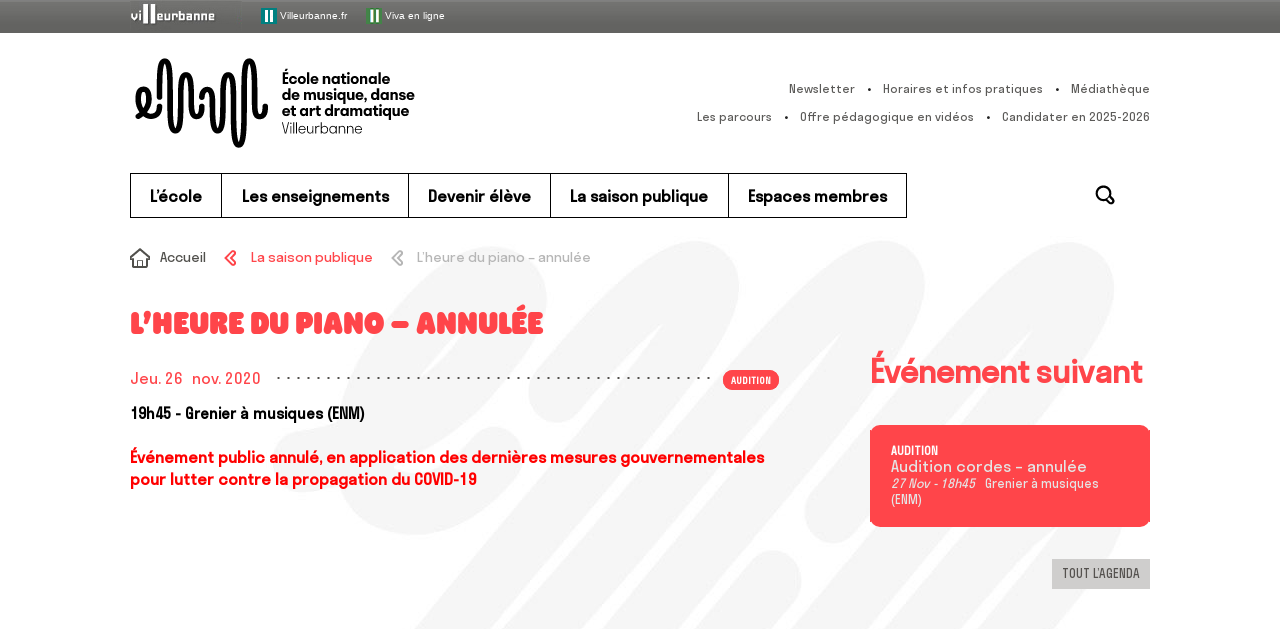

--- FILE ---
content_type: text/html; charset=UTF-8
request_url: https://www.enm-villeurbanne.fr/saison-publique/lheure-du-piano-38/
body_size: 9852
content:
<!doctype html>

<!--[if lt IE 9 ]> <html class="ie8" lang="fr-FR"> <![endif]-->
<!--[if (gt IE 9)|!(IE)]><!--> <html class="loading" lang="fr-FR"> <!--<![endif]-->

<head>

  <meta charset="UTF-8">

  <title>L&#039;heure du piano - annulée | ENM VilleurbanneENM &#8211; École nationale de musique, danse et art dramatique de Villeurbanne</title>
  

  <meta name="viewport" content="width=device-width, initial-scale=1.0">
  
  <link rel="stylesheet" href="https://www.enm-villeurbanne.fr/cms/wp-content/themes/default/style.css">
  <link rel="stylesheet" type="text/css" media="print" href="https://www.enm-villeurbanne.fr/cms/wp-content/themes/default/print.css" />
  <link rel="pingback" href="https://www.enm-villeurbanne.fr/cms/xmlrpc.php">

  <link rel="icon" type="image/x-icon" href="https://www.enm-villeurbanne.fr/cms/wp-content/themes/default/assets/icon/favicon.ico">
  <link rel="shortcut icon" type="image/x-icon" href="https://www.enm-villeurbanne.fr/cms/wp-content/themes/default/assets/icon/favicon.ico">
  <link rel="shortcut icon" type="image/png" href="https://www.enm-villeurbanne.fr/cms/wp-content/themes/default/assets/icon/favicon.png">
  <link rel="icon" type="image/gif" href="https://www.enm-villeurbanne.fr/cms/wp-content/themes/default/assets/icon/favicon.gif">
  <link rel="apple-touch-icon" href="https://www.enm-villeurbanne.fr/cms/wp-content/themes/default/assets/icon/apple-touch-icon.png">

  <script src="https://www.enm-villeurbanne.fr/cms/wp-content/themes/default/assets//vendor/modernizr-custom.js"></script>

  <meta name='robots' content='index, follow, max-image-preview:large, max-snippet:-1, max-video-preview:-1' />

	<!-- This site is optimized with the Yoast SEO plugin v23.7 - https://yoast.com/wordpress/plugins/seo/ -->
	<meta name="description" content="26/11/2020" />
	<link rel="canonical" href="https://www.enm-villeurbanne.fr/saison-publique/lheure-du-piano-38/" />
	<meta property="og:locale" content="fr_FR" />
	<meta property="og:type" content="article" />
	<meta property="og:title" content="L&#039;heure du piano - annulée | ENM Villeurbanne" />
	<meta property="og:description" content="26/11/2020" />
	<meta property="og:url" content="https://www.enm-villeurbanne.fr/saison-publique/lheure-du-piano-38/" />
	<meta property="og:site_name" content="ENM - École nationale de musique, danse et art dramatique de Villeurbanne" />
	<meta property="article:modified_time" content="2020-11-03T10:31:50+00:00" />
	<meta property="og:image" content="https://www.enm-villeurbanne.fr/cms/wp-content/uploads/2015/10/enm-ecole-nationale-de-musique-danse-et-art-dramatique-de-villeurbanne-audition-piano-2-piano-c-g-aguilar.jpg" />
	<meta property="og:image:width" content="3872" />
	<meta property="og:image:height" content="2592" />
	<meta property="og:image:type" content="image/jpeg" />
	<meta name="twitter:card" content="summary_large_image" />
	<!-- / Yoast SEO plugin. -->


<link rel='dns-prefetch' href='//ajax.googleapis.com' />
<link rel="alternate" type="application/rss+xml" title="ENM - École nationale de musique, danse et art dramatique de Villeurbanne &raquo; Flux" href="https://www.enm-villeurbanne.fr/feed/" />
<link rel='stylesheet' id='wp-block-library-css' href='https://www.enm-villeurbanne.fr/cms/wp-includes/css/dist/block-library/style.min.css?ver=2c079310138a8ddf51bd47667ae93581' type='text/css' media='all' />
<style id='classic-theme-styles-inline-css' type='text/css'>
/*! This file is auto-generated */
.wp-block-button__link{color:#fff;background-color:#32373c;border-radius:9999px;box-shadow:none;text-decoration:none;padding:calc(.667em + 2px) calc(1.333em + 2px);font-size:1.125em}.wp-block-file__button{background:#32373c;color:#fff;text-decoration:none}
</style>
<style id='global-styles-inline-css' type='text/css'>
:root{--wp--preset--aspect-ratio--square: 1;--wp--preset--aspect-ratio--4-3: 4/3;--wp--preset--aspect-ratio--3-4: 3/4;--wp--preset--aspect-ratio--3-2: 3/2;--wp--preset--aspect-ratio--2-3: 2/3;--wp--preset--aspect-ratio--16-9: 16/9;--wp--preset--aspect-ratio--9-16: 9/16;--wp--preset--color--black: #000000;--wp--preset--color--cyan-bluish-gray: #abb8c3;--wp--preset--color--white: #ffffff;--wp--preset--color--pale-pink: #f78da7;--wp--preset--color--vivid-red: #cf2e2e;--wp--preset--color--luminous-vivid-orange: #ff6900;--wp--preset--color--luminous-vivid-amber: #fcb900;--wp--preset--color--light-green-cyan: #7bdcb5;--wp--preset--color--vivid-green-cyan: #00d084;--wp--preset--color--pale-cyan-blue: #8ed1fc;--wp--preset--color--vivid-cyan-blue: #0693e3;--wp--preset--color--vivid-purple: #9b51e0;--wp--preset--gradient--vivid-cyan-blue-to-vivid-purple: linear-gradient(135deg,rgba(6,147,227,1) 0%,rgb(155,81,224) 100%);--wp--preset--gradient--light-green-cyan-to-vivid-green-cyan: linear-gradient(135deg,rgb(122,220,180) 0%,rgb(0,208,130) 100%);--wp--preset--gradient--luminous-vivid-amber-to-luminous-vivid-orange: linear-gradient(135deg,rgba(252,185,0,1) 0%,rgba(255,105,0,1) 100%);--wp--preset--gradient--luminous-vivid-orange-to-vivid-red: linear-gradient(135deg,rgba(255,105,0,1) 0%,rgb(207,46,46) 100%);--wp--preset--gradient--very-light-gray-to-cyan-bluish-gray: linear-gradient(135deg,rgb(238,238,238) 0%,rgb(169,184,195) 100%);--wp--preset--gradient--cool-to-warm-spectrum: linear-gradient(135deg,rgb(74,234,220) 0%,rgb(151,120,209) 20%,rgb(207,42,186) 40%,rgb(238,44,130) 60%,rgb(251,105,98) 80%,rgb(254,248,76) 100%);--wp--preset--gradient--blush-light-purple: linear-gradient(135deg,rgb(255,206,236) 0%,rgb(152,150,240) 100%);--wp--preset--gradient--blush-bordeaux: linear-gradient(135deg,rgb(254,205,165) 0%,rgb(254,45,45) 50%,rgb(107,0,62) 100%);--wp--preset--gradient--luminous-dusk: linear-gradient(135deg,rgb(255,203,112) 0%,rgb(199,81,192) 50%,rgb(65,88,208) 100%);--wp--preset--gradient--pale-ocean: linear-gradient(135deg,rgb(255,245,203) 0%,rgb(182,227,212) 50%,rgb(51,167,181) 100%);--wp--preset--gradient--electric-grass: linear-gradient(135deg,rgb(202,248,128) 0%,rgb(113,206,126) 100%);--wp--preset--gradient--midnight: linear-gradient(135deg,rgb(2,3,129) 0%,rgb(40,116,252) 100%);--wp--preset--font-size--small: 13px;--wp--preset--font-size--medium: 20px;--wp--preset--font-size--large: 36px;--wp--preset--font-size--x-large: 42px;--wp--preset--spacing--20: 0.44rem;--wp--preset--spacing--30: 0.67rem;--wp--preset--spacing--40: 1rem;--wp--preset--spacing--50: 1.5rem;--wp--preset--spacing--60: 2.25rem;--wp--preset--spacing--70: 3.38rem;--wp--preset--spacing--80: 5.06rem;--wp--preset--shadow--natural: 6px 6px 9px rgba(0, 0, 0, 0.2);--wp--preset--shadow--deep: 12px 12px 50px rgba(0, 0, 0, 0.4);--wp--preset--shadow--sharp: 6px 6px 0px rgba(0, 0, 0, 0.2);--wp--preset--shadow--outlined: 6px 6px 0px -3px rgba(255, 255, 255, 1), 6px 6px rgba(0, 0, 0, 1);--wp--preset--shadow--crisp: 6px 6px 0px rgba(0, 0, 0, 1);}:where(.is-layout-flex){gap: 0.5em;}:where(.is-layout-grid){gap: 0.5em;}body .is-layout-flex{display: flex;}.is-layout-flex{flex-wrap: wrap;align-items: center;}.is-layout-flex > :is(*, div){margin: 0;}body .is-layout-grid{display: grid;}.is-layout-grid > :is(*, div){margin: 0;}:where(.wp-block-columns.is-layout-flex){gap: 2em;}:where(.wp-block-columns.is-layout-grid){gap: 2em;}:where(.wp-block-post-template.is-layout-flex){gap: 1.25em;}:where(.wp-block-post-template.is-layout-grid){gap: 1.25em;}.has-black-color{color: var(--wp--preset--color--black) !important;}.has-cyan-bluish-gray-color{color: var(--wp--preset--color--cyan-bluish-gray) !important;}.has-white-color{color: var(--wp--preset--color--white) !important;}.has-pale-pink-color{color: var(--wp--preset--color--pale-pink) !important;}.has-vivid-red-color{color: var(--wp--preset--color--vivid-red) !important;}.has-luminous-vivid-orange-color{color: var(--wp--preset--color--luminous-vivid-orange) !important;}.has-luminous-vivid-amber-color{color: var(--wp--preset--color--luminous-vivid-amber) !important;}.has-light-green-cyan-color{color: var(--wp--preset--color--light-green-cyan) !important;}.has-vivid-green-cyan-color{color: var(--wp--preset--color--vivid-green-cyan) !important;}.has-pale-cyan-blue-color{color: var(--wp--preset--color--pale-cyan-blue) !important;}.has-vivid-cyan-blue-color{color: var(--wp--preset--color--vivid-cyan-blue) !important;}.has-vivid-purple-color{color: var(--wp--preset--color--vivid-purple) !important;}.has-black-background-color{background-color: var(--wp--preset--color--black) !important;}.has-cyan-bluish-gray-background-color{background-color: var(--wp--preset--color--cyan-bluish-gray) !important;}.has-white-background-color{background-color: var(--wp--preset--color--white) !important;}.has-pale-pink-background-color{background-color: var(--wp--preset--color--pale-pink) !important;}.has-vivid-red-background-color{background-color: var(--wp--preset--color--vivid-red) !important;}.has-luminous-vivid-orange-background-color{background-color: var(--wp--preset--color--luminous-vivid-orange) !important;}.has-luminous-vivid-amber-background-color{background-color: var(--wp--preset--color--luminous-vivid-amber) !important;}.has-light-green-cyan-background-color{background-color: var(--wp--preset--color--light-green-cyan) !important;}.has-vivid-green-cyan-background-color{background-color: var(--wp--preset--color--vivid-green-cyan) !important;}.has-pale-cyan-blue-background-color{background-color: var(--wp--preset--color--pale-cyan-blue) !important;}.has-vivid-cyan-blue-background-color{background-color: var(--wp--preset--color--vivid-cyan-blue) !important;}.has-vivid-purple-background-color{background-color: var(--wp--preset--color--vivid-purple) !important;}.has-black-border-color{border-color: var(--wp--preset--color--black) !important;}.has-cyan-bluish-gray-border-color{border-color: var(--wp--preset--color--cyan-bluish-gray) !important;}.has-white-border-color{border-color: var(--wp--preset--color--white) !important;}.has-pale-pink-border-color{border-color: var(--wp--preset--color--pale-pink) !important;}.has-vivid-red-border-color{border-color: var(--wp--preset--color--vivid-red) !important;}.has-luminous-vivid-orange-border-color{border-color: var(--wp--preset--color--luminous-vivid-orange) !important;}.has-luminous-vivid-amber-border-color{border-color: var(--wp--preset--color--luminous-vivid-amber) !important;}.has-light-green-cyan-border-color{border-color: var(--wp--preset--color--light-green-cyan) !important;}.has-vivid-green-cyan-border-color{border-color: var(--wp--preset--color--vivid-green-cyan) !important;}.has-pale-cyan-blue-border-color{border-color: var(--wp--preset--color--pale-cyan-blue) !important;}.has-vivid-cyan-blue-border-color{border-color: var(--wp--preset--color--vivid-cyan-blue) !important;}.has-vivid-purple-border-color{border-color: var(--wp--preset--color--vivid-purple) !important;}.has-vivid-cyan-blue-to-vivid-purple-gradient-background{background: var(--wp--preset--gradient--vivid-cyan-blue-to-vivid-purple) !important;}.has-light-green-cyan-to-vivid-green-cyan-gradient-background{background: var(--wp--preset--gradient--light-green-cyan-to-vivid-green-cyan) !important;}.has-luminous-vivid-amber-to-luminous-vivid-orange-gradient-background{background: var(--wp--preset--gradient--luminous-vivid-amber-to-luminous-vivid-orange) !important;}.has-luminous-vivid-orange-to-vivid-red-gradient-background{background: var(--wp--preset--gradient--luminous-vivid-orange-to-vivid-red) !important;}.has-very-light-gray-to-cyan-bluish-gray-gradient-background{background: var(--wp--preset--gradient--very-light-gray-to-cyan-bluish-gray) !important;}.has-cool-to-warm-spectrum-gradient-background{background: var(--wp--preset--gradient--cool-to-warm-spectrum) !important;}.has-blush-light-purple-gradient-background{background: var(--wp--preset--gradient--blush-light-purple) !important;}.has-blush-bordeaux-gradient-background{background: var(--wp--preset--gradient--blush-bordeaux) !important;}.has-luminous-dusk-gradient-background{background: var(--wp--preset--gradient--luminous-dusk) !important;}.has-pale-ocean-gradient-background{background: var(--wp--preset--gradient--pale-ocean) !important;}.has-electric-grass-gradient-background{background: var(--wp--preset--gradient--electric-grass) !important;}.has-midnight-gradient-background{background: var(--wp--preset--gradient--midnight) !important;}.has-small-font-size{font-size: var(--wp--preset--font-size--small) !important;}.has-medium-font-size{font-size: var(--wp--preset--font-size--medium) !important;}.has-large-font-size{font-size: var(--wp--preset--font-size--large) !important;}.has-x-large-font-size{font-size: var(--wp--preset--font-size--x-large) !important;}
:where(.wp-block-post-template.is-layout-flex){gap: 1.25em;}:where(.wp-block-post-template.is-layout-grid){gap: 1.25em;}
:where(.wp-block-columns.is-layout-flex){gap: 2em;}:where(.wp-block-columns.is-layout-grid){gap: 2em;}
:root :where(.wp-block-pullquote){font-size: 1.5em;line-height: 1.6;}
</style>
<link rel='stylesheet' id='osm-map-css-css' href='https://www.enm-villeurbanne.fr/cms/wp-content/plugins/osm/css/osm_map.css?ver=2c079310138a8ddf51bd47667ae93581' type='text/css' media='all' />
<link rel='stylesheet' id='osm-ol3-css-css' href='https://www.enm-villeurbanne.fr/cms/wp-content/plugins/osm/js/OL/7.1.0/ol.css?ver=2c079310138a8ddf51bd47667ae93581' type='text/css' media='all' />
<link rel='stylesheet' id='osm-ol3-ext-css-css' href='https://www.enm-villeurbanne.fr/cms/wp-content/plugins/osm/css/osm_map_v3.css?ver=2c079310138a8ddf51bd47667ae93581' type='text/css' media='all' />
<link rel='stylesheet' id='page-list-style-css' href='https://www.enm-villeurbanne.fr/cms/wp-content/plugins/page-list/css/page-list.css?ver=5.9' type='text/css' media='all' />
<link rel='stylesheet' id='responsive-lightbox-nivo-css' href='https://www.enm-villeurbanne.fr/cms/wp-content/plugins/responsive-lightbox/assets/nivo/nivo-lightbox.min.css?ver=1.3.1' type='text/css' media='all' />
<link rel='stylesheet' id='responsive-lightbox-nivo-default-css' href='https://www.enm-villeurbanne.fr/cms/wp-content/plugins/responsive-lightbox/assets/nivo/themes/default/default.css?ver=1.3.1' type='text/css' media='all' />
<link rel='stylesheet' id='newsletter-css' href='https://www.enm-villeurbanne.fr/cms/wp-content/plugins/newsletter/style.css?ver=9.1.0' type='text/css' media='all' />
<script type="text/javascript" src="https://ajax.googleapis.com/ajax/libs/jquery/1.10.2/jquery.min.js?ver=latest" id="jquery-js"></script>
<script type="text/javascript" src="https://www.enm-villeurbanne.fr/cms/wp-content/plugins/osm/js/OL/2.13.1/OpenLayers.js?ver=2c079310138a8ddf51bd47667ae93581" id="osm-ol-library-js"></script>
<script type="text/javascript" src="https://www.enm-villeurbanne.fr/cms/wp-content/plugins/osm/js/OSM/openlayers/OpenStreetMap.js?ver=2c079310138a8ddf51bd47667ae93581" id="osm-osm-library-js"></script>
<script type="text/javascript" src="https://www.enm-villeurbanne.fr/cms/wp-content/plugins/osm/js/OSeaM/harbours.js?ver=2c079310138a8ddf51bd47667ae93581" id="osm-harbours-library-js"></script>
<script type="text/javascript" src="https://www.enm-villeurbanne.fr/cms/wp-content/plugins/osm/js/OSeaM/map_utils.js?ver=2c079310138a8ddf51bd47667ae93581" id="osm-map-utils-library-js"></script>
<script type="text/javascript" src="https://www.enm-villeurbanne.fr/cms/wp-content/plugins/osm/js/OSeaM/utilities.js?ver=2c079310138a8ddf51bd47667ae93581" id="osm-utilities-library-js"></script>
<script type="text/javascript" src="https://www.enm-villeurbanne.fr/cms/wp-content/plugins/osm/js/osm-plugin-lib.js?ver=2c079310138a8ddf51bd47667ae93581" id="OsmScript-js"></script>
<script type="text/javascript" src="https://www.enm-villeurbanne.fr/cms/wp-content/plugins/osm/js/polyfill/v2/polyfill.min.js?features=requestAnimationFrame%2CElement.prototype.classList%2CURL&amp;ver=2c079310138a8ddf51bd47667ae93581" id="osm-polyfill-js"></script>
<script type="text/javascript" src="https://www.enm-villeurbanne.fr/cms/wp-content/plugins/osm/js/OL/7.1.0/ol.js?ver=2c079310138a8ddf51bd47667ae93581" id="osm-ol3-library-js"></script>
<script type="text/javascript" src="https://www.enm-villeurbanne.fr/cms/wp-content/plugins/osm/js/osm-v3-plugin-lib.js?ver=2c079310138a8ddf51bd47667ae93581" id="osm-ol3-ext-library-js"></script>
<script type="text/javascript" src="https://www.enm-villeurbanne.fr/cms/wp-content/plugins/osm/js/osm-metabox-events.js?ver=2c079310138a8ddf51bd47667ae93581" id="osm-ol3-metabox-events-js"></script>
<script type="text/javascript" src="https://www.enm-villeurbanne.fr/cms/wp-content/plugins/osm/js/osm-startup-lib.js?ver=2c079310138a8ddf51bd47667ae93581" id="osm-map-startup-js"></script>
<script type="text/javascript" src="https://www.enm-villeurbanne.fr/cms/wp-content/plugins/responsive-lightbox/assets/infinitescroll/infinite-scroll.pkgd.min.js?ver=4.0.1" id="responsive-lightbox-infinite-scroll-js"></script>
<script type="text/javascript"> 

/**  all layers have to be in this global array - in further process each map will have something like vectorM[map_ol3js_n][layer_n] */
var vectorM = [[]];


/** put translations from PHP/mo to JavaScript */
var translations = [];

/** global GET-Parameters */
var HTTP_GET_VARS = [];

</script><!-- OSM plugin V6.1.9: did not add geo meta tags. --> 
<!-- Analytics by WP Statistics - https://wp-statistics.com -->
<link rel="icon" href="https://www.enm-villeurbanne.fr/cms/wp-content/uploads/2023/12/cropped-favicon-enm-noir-icon-app-512px-32x32.png" sizes="32x32" />
<link rel="icon" href="https://www.enm-villeurbanne.fr/cms/wp-content/uploads/2023/12/cropped-favicon-enm-noir-icon-app-512px-192x192.png" sizes="192x192" />
<link rel="apple-touch-icon" href="https://www.enm-villeurbanne.fr/cms/wp-content/uploads/2023/12/cropped-favicon-enm-noir-icon-app-512px-180x180.png" />
<meta name="msapplication-TileImage" content="https://www.enm-villeurbanne.fr/cms/wp-content/uploads/2023/12/cropped-favicon-enm-noir-icon-app-512px-270x270.png" />

</head>

<body class="evenement-template-default single single-evenement postid-16182 evenement-lheure-du-piano-38">



<div id="navigTop">
  <div id="top" class="center">
    
    <a href="https://www.villeurbanne.fr/" target="_blank" title="villeurbanne.fr - S’ouvre dans une nouvelle fenêtre">
    <img src="https://www.enm-villeurbanne.fr/cms/wp-content/themes/default/assets//images/topbar_villeurbanneTxt.jpg" alt="Ville de Villeurbanne">
    </a>
    
    <a href="https://www.villeurbanne.fr/" target="_blank" title="villeurbanne.fr - S’ouvre dans une nouvelle fenêtre">
      <img alt="Villeurbanne" src="https://www.enm-villeurbanne.fr/cms/wp-content/themes/default/assets//images/picto_villeurbanne.gif">
      Villeurbanne.fr
    </a>
    
    <a href="https://viva.villeurbanne.fr/" target="_blank">
      <img alt="Viva en ligne" src="https://www.enm-villeurbanne.fr/cms/wp-content/themes/default/assets//images/picto_viva.png">
      Viva en ligne
    </a>
    
  </div>
</div>






<header class="header">




  <div class="main-header">

    <div class="header-logo"><a class="background-rainbow" href="https://www.enm-villeurbanne.fr">ENM &#8211; École nationale de musique, danse et art dramatique de Villeurbanne</a></div>

    <nav class="secondary-navigation">
      <ul id="menu-outils-header" class=""><li id="menu-item-4520" class="newsletter menu-item menu-item-type-post_type menu-item-object-page menu-item-4520 menu-item-?page_id=4454"><a href="https://www.enm-villeurbanne.fr/?page_id=4454">Newsletter</a></li><li id="menu-item-94" class="infos menu-item menu-item-type-post_type menu-item-object-page menu-item-94 menu-item-infos-pratiques"><a href="https://www.enm-villeurbanne.fr/ecole/infos-pratiques/">Horaires et infos pratiques</a></li><li id="menu-item-95" class="media menu-item menu-item-type-post_type menu-item-object-page menu-item-95 menu-item-mediatheque"><a href="https://www.enm-villeurbanne.fr/secondaires/mediatheque/">Médiathèque</a></li>
</ul><ul id="menu-secondaire" class=""><li id="menu-item-15035" class="menu-item menu-item-type-post_type menu-item-object-page menu-item-15035 menu-item-les-parcours"><a href="https://www.enm-villeurbanne.fr/enseignements/offre-pedagogique/les-parcours/">Les parcours</a></li><li id="menu-item-22466" class="menu-item menu-item-type-post_type menu-item-object-page menu-item-22466 menu-item-offre-pedagogique-en-videos"><a href="https://www.enm-villeurbanne.fr/enseignements/offre-pedagogique/offre-pedagogique-en-videos/">Offre pédagogique en vidéos</a></li><li id="menu-item-26903" class="menu-item menu-item-type-post_type menu-item-object-page menu-item-26903 menu-item-comment-candidater"><a href="https://www.enm-villeurbanne.fr/devenir-eleve/comment-candidater/">Candidater en 2025-2026</a></li>
</ul>    </nav>
    
    <div class="toggle-menu-button">MENU</div>
    
  </div> <!-- /.main-header -->




  <nav class="main-navigation"> <div class="wrap">

    <ul id="menu-principal" class="dl-menu dropdown-first"><li id="menu-item-44" class="menu-item color-maroon menu-item-type-post_type menu-item-object-page menu-item-has-children menu-item-44 menu-item-ecole"><a href="https://www.enm-villeurbanne.fr/ecole/">L’école</a><ul class='sub-menu dl-submenu dropdown-second'><li id="menu-item-121" class="menu-item menu-item-type-post_type menu-item-object-page menu-item-has-children menu-item-121 menu-item-presentation"><a href="https://www.enm-villeurbanne.fr/ecole/presentation/">Présentation</a><ul class='sub-menu dl-submenu dropdown-third'><li id="menu-item-1060" class="menu-item menu-item-type-post_type menu-item-object-page menu-item-1060 menu-item-missions-et-valeurs"><a href="https://www.enm-villeurbanne.fr/ecole/presentation/missions-et-valeurs/">Missions et valeurs</a></li><li id="menu-item-1099" class="menu-item menu-item-type-post_type menu-item-object-page menu-item-1099 menu-item-lenm-en-chiffres"><a href="https://www.enm-villeurbanne.fr/ecole/presentation/lenm-en-chiffres/">L’ENM en chiffres</a></li><li id="menu-item-307" class="menu-item menu-item-type-post_type menu-item-object-page menu-item-307 menu-item-visite-guidee"><a href="https://www.enm-villeurbanne.fr/ecole/presentation/visite-guidee/">Visite guidée</a></li><li id="menu-item-2534" class="menu-item menu-item-type-post_type menu-item-object-page menu-item-2534 menu-item-petite-histoire-de-lenm"><a href="https://www.enm-villeurbanne.fr/ecole/presentation/petite-histoire-de-lenm/">Petite histoire de l’ENM</a></li></ul></li><li id="menu-item-120" class="menu-item menu-item-type-post_type menu-item-object-page menu-item-has-children menu-item-120 menu-item-organisation"><a href="https://www.enm-villeurbanne.fr/ecole/organisation/">Organisation</a><ul class='sub-menu dl-submenu dropdown-third'><li id="menu-item-12848" class="menu-item menu-item-type-post_type menu-item-object-page menu-item-12848 menu-item-le-syndicat-mixte-de-gestion"><a href="https://www.enm-villeurbanne.fr/ecole/organisation/le-syndicat-mixte-de-gestion/">Le syndicat mixte de gestion</a></li><li id="menu-item-315" class="menu-item menu-item-type-post_type menu-item-object-page menu-item-315 menu-item-lequipe-administrative-et-technique"><a href="https://www.enm-villeurbanne.fr/ecole/organisation/lequipe-administrative-et-technique/">L’équipe administrative et technique</a></li><li id="menu-item-1776" class="menu-item menu-item-type-post_type menu-item-object-page menu-item-1776 menu-item-lequipe-pedagogique"><a href="https://www.enm-villeurbanne.fr/ecole/organisation/lequipe-pedagogique/">L’équipe pédagogique</a></li><li id="menu-item-17229" class="menu-item menu-item-type-post_type menu-item-object-page menu-item-17229 menu-item-association-des-eleves-et-parents-deleves-aepe-de-lenm"><a href="https://www.enm-villeurbanne.fr/ecole/organisation/association-des-eleves-et-parents-deleves-aepe-de-lenm/">Association des élèves et parents d’élèves</a></li><li id="menu-item-18934" class="menu-item menu-item-type-post_type menu-item-object-page menu-item-18934 menu-item-instances-de-concertation-de-lenm"><a href="https://www.enm-villeurbanne.fr/ecole/organisation/instances-de-concertation-de-lenm/">Instances de concertation</a></li><li id="menu-item-12595" class="menu-item menu-item-type-post_type menu-item-object-page menu-item-12595 menu-item-recrutement"><a href="https://www.enm-villeurbanne.fr/ecole/organisation/recrutement/">Recrutement</a></li></ul></li><li id="menu-item-20394" class="menu-item menu-item-type-post_type menu-item-object-page menu-item-has-children menu-item-20394 menu-item-une-ecole-bienveillante"><a href="https://www.enm-villeurbanne.fr/ecole/une-ecole-bienveillante/">Une école inclusive</a><ul class='sub-menu dl-submenu dropdown-third'><li id="menu-item-20396" class="menu-item menu-item-type-post_type menu-item-object-page menu-item-20396 menu-item-accueillir-le-handicap"><a href="https://www.enm-villeurbanne.fr/ecole/une-ecole-bienveillante/accueillir-le-handicap/">Accueillir le handicap</a></li><li id="menu-item-20397" class="menu-item menu-item-type-post_type menu-item-object-page menu-item-20397 menu-item-signalez-les-discriminations"><a href="https://www.enm-villeurbanne.fr/ecole/une-ecole-bienveillante/signalez-les-discriminations/">Signalez les discriminations</a></li></ul></li><li id="menu-item-118" class="menu-item menu-item-type-post_type menu-item-object-page menu-item-has-children menu-item-118 menu-item-actions-culturelles"><a href="https://www.enm-villeurbanne.fr/ecole/actions-culturelles/">Actions culturelles</a><ul class='sub-menu dl-submenu dropdown-third'><li id="menu-item-290" class="menu-item menu-item-type-post_type menu-item-object-page menu-item-290 menu-item-la-saison-de-spectacles"><a href="https://www.enm-villeurbanne.fr/ecole/actions-culturelles/la-saison-de-spectacles/">La saison de spectacles</a></li><li id="menu-item-294" class="menu-item menu-item-type-post_type menu-item-object-page menu-item-294 menu-item-partenariats"><a href="https://www.enm-villeurbanne.fr/ecole/actions-culturelles/partenariats/">Partenariats</a></li><li id="menu-item-291" class="menu-item menu-item-type-post_type menu-item-object-page menu-item-291 menu-item-dans-les-quartiers"><a href="https://www.enm-villeurbanne.fr/ecole/actions-culturelles/dans-les-quartiers/">Dans les quartiers</a></li><li id="menu-item-18176" class="menu-item menu-item-type-post_type menu-item-object-page menu-item-18176 menu-item-programmation-scolaire"><a href="https://www.enm-villeurbanne.fr/ecole/actions-culturelles/programmation-scolaire/">Programmation scolaire</a></li></ul></li><li id="menu-item-1000" class="menu-item menu-item-type-post_type menu-item-object-page menu-item-has-children menu-item-1000 menu-item-centre-de-ressources-documentaires"><a href="https://www.enm-villeurbanne.fr/ecole/centre-de-ressources-documentaires/">Médiathèque</a><ul class='sub-menu dl-submenu dropdown-third'><li id="menu-item-119" class="menu-item menu-item-type-post_type menu-item-object-page menu-item-119 menu-item-presentation-du-crd"><a href="https://www.enm-villeurbanne.fr/ecole/centre-de-ressources-documentaires/presentation-du-crd/">Présentation de la médiathèque</a></li><li id="menu-item-1001" class="menu-item menu-item-type-post_type menu-item-object-page menu-item-1001 menu-item-actualites-du-crd"><a href="https://www.enm-villeurbanne.fr/ecole/centre-de-ressources-documentaires/actualites-du-crd/">Les [I.nwi] de la Doc’</a></li><li id="menu-item-1182" class="menu-item menu-item-type-post_type menu-item-object-page menu-item-1182 menu-item-crd-pratique"><a href="https://www.enm-villeurbanne.fr/ecole/centre-de-ressources-documentaires/crd-pratique/">Médiathèque : pratique</a></li></ul></li><li id="menu-item-122" class="menu-item menu-item-type-post_type menu-item-object-page menu-item-has-children menu-item-122 menu-item-studio-denregistrement"><a href="https://www.enm-villeurbanne.fr/ecole/studio-denregistrement/">Studio d’enregistrement</a><ul class='sub-menu dl-submenu dropdown-third'><li id="menu-item-955" class="menu-item menu-item-type-post_type menu-item-object-page menu-item-955 menu-item-presentation-du-studio"><a href="https://www.enm-villeurbanne.fr/ecole/studio-denregistrement/presentation-du-studio/">Présentation du studio</a></li><li id="menu-item-303" class="menu-item menu-item-type-post_type menu-item-object-page menu-item-303 menu-item-les-risques-auditifs"><a href="https://www.enm-villeurbanne.fr/ecole/studio-denregistrement/les-risques-auditifs/">Les risques auditifs</a></li></ul></li><li id="menu-item-123" class="menu-item menu-item-type-post_type menu-item-object-page menu-item-123 menu-item-infos-pratiques"><a href="https://www.enm-villeurbanne.fr/ecole/infos-pratiques/">Horaires et infos pratiques</a></li></ul></li><li id="menu-item-45" class="menu-item color-crimson menu-item-type-post_type menu-item-object-page menu-item-has-children menu-item-45 menu-item-enseignements"><a href="https://www.enm-villeurbanne.fr/enseignements/">Les enseignements</a><ul class='sub-menu dl-submenu dropdown-second'><li id="menu-item-14822" class="menu-item menu-item-type-post_type menu-item-object-page menu-item-has-children menu-item-14822 menu-item-offre-pedagogique"><a href="https://www.enm-villeurbanne.fr/enseignements/offre-pedagogique/">Offre pédagogique</a><ul class='sub-menu dl-submenu dropdown-third'><li id="menu-item-12509" class="menu-item menu-item-type-post_type menu-item-object-page menu-item-12509 menu-item-les-disciplines-par-age"><a href="https://www.enm-villeurbanne.fr/enseignements/offre-pedagogique/les-disciplines-par-age/">Les disciplines par âge</a></li><li id="menu-item-1914" class="menu-item menu-item-type-post_type menu-item-object-page menu-item-1914 menu-item-index-alphabetique"><a href="https://www.enm-villeurbanne.fr/enseignements/offre-pedagogique/index-alphabetique/">Index alphabétique</a></li><li id="menu-item-14825" class="menu-item menu-item-type-post_type menu-item-object-page menu-item-14825 menu-item-les-parcours"><a href="https://www.enm-villeurbanne.fr/enseignements/offre-pedagogique/les-parcours/">Les parcours</a></li><li id="menu-item-14824" class="menu-item menu-item-type-post_type menu-item-object-page menu-item-14824 menu-item-apprendre-autrement-dispositifs-pedagogiques-en-musique"><a href="https://www.enm-villeurbanne.fr/enseignements/offre-pedagogique/apprendre-autrement-dispositifs-pedagogiques-en-musique/">Apprendre autrement (dispositifs pédagogiques en musique)</a></li><li id="menu-item-20284" class="menu-item menu-item-type-post_type menu-item-object-page menu-item-20284 menu-item-offre-pedagogique-en-videos"><a href="https://www.enm-villeurbanne.fr/enseignements/offre-pedagogique/offre-pedagogique-en-videos/">Offre pédagogique en vidéos</a></li></ul></li><li id="menu-item-103" class="menu-item menu-item-type-post_type menu-item-object-page menu-item-has-children menu-item-103 menu-item-musique"><a href="https://www.enm-villeurbanne.fr/enseignements/musique/">Musique</a><ul class='sub-menu dl-submenu dropdown-third'><li id="menu-item-336" class="menu-item menu-item-type-post_type menu-item-object-page menu-item-336 menu-item-chanson"><a href="https://www.enm-villeurbanne.fr/enseignements/musique/chanson/">Chanson</a></li><li id="menu-item-347" class="menu-item menu-item-type-post_type menu-item-object-page menu-item-347 menu-item-classique-contemporain"><a href="https://www.enm-villeurbanne.fr/enseignements/musique/classique-contemporain/">Classique à contemporain</a></li><li id="menu-item-104" class="menu-item menu-item-type-post_type menu-item-object-page menu-item-104 menu-item-formation-musicale"><a href="https://www.enm-villeurbanne.fr/enseignements/musique/formation-musicale/">Formation musicale</a></li><li id="menu-item-105" class="menu-item menu-item-type-post_type menu-item-object-page menu-item-105 menu-item-jazz"><a href="https://www.enm-villeurbanne.fr/enseignements/musique/jazz/">Jazz</a></li><li id="menu-item-106" class="menu-item menu-item-type-post_type menu-item-object-page menu-item-106 menu-item-musiques-anciennes"><a href="https://www.enm-villeurbanne.fr/enseignements/musique/musiques-anciennes/">Musiques anciennes</a></li><li id="menu-item-107" class="menu-item menu-item-type-post_type menu-item-object-page menu-item-107 menu-item-musiques-traditionnelles"><a href="https://www.enm-villeurbanne.fr/enseignements/musique/musiques-traditionnelles/">Musiques traditionnelles</a></li><li id="menu-item-108" class="menu-item menu-item-type-post_type menu-item-object-page menu-item-108 menu-item-rock-et-musiques-amplifiees"><a href="https://www.enm-villeurbanne.fr/enseignements/musique/rock-et-musiques-amplifiees/">Rock et musiques amplifiées</a></li></ul></li><li id="menu-item-3986" class="menu-item menu-item-type-post_type menu-item-object-page menu-item-has-children menu-item-3986 menu-item-ateliers-transversaux-master-class"><a href="https://www.enm-villeurbanne.fr/enseignements/ateliers-transversaux-master-class/">Ateliers / master-class / conférences</a><ul class='sub-menu dl-submenu dropdown-third'><li id="menu-item-3985" class="menu-item menu-item-type-post_type menu-item-object-page menu-item-3985 menu-item-ateliers-uv-dinvention"><a href="https://www.enm-villeurbanne.fr/enseignements/ateliers-transversaux-master-class/ateliers-uv-dinvention/">Ateliers UV d’invention</a></li><li id="menu-item-27411" class="menu-item menu-item-type-post_type menu-item-object-page menu-item-27411 menu-item-masterclass-25-26"><a href="https://www.enm-villeurbanne.fr/enseignements/ateliers-transversaux-master-class/masterclass-25-26/">Masterclass 25-26</a></li><li id="menu-item-27412" class="menu-item menu-item-type-post_type menu-item-object-page menu-item-27412 menu-item-cycle-culture-artistique-25-26"><a href="https://www.enm-villeurbanne.fr/la-saison-publique/cycle-culture-artistique-25-26/">Cycle culture artistique 25-26</a></li></ul></li><li id="menu-item-47" class="menu-item menu-item-type-post_type menu-item-object-page menu-item-47 menu-item-danse"><a href="https://www.enm-villeurbanne.fr/enseignements/danse/">Danse</a></li><li id="menu-item-48" class="menu-item menu-item-type-post_type menu-item-object-page menu-item-48 menu-item-theatre"><a href="https://www.enm-villeurbanne.fr/enseignements/theatre/">Théâtre</a></li><li id="menu-item-46" class="menu-item menu-item-type-post_type menu-item-object-page menu-item-46 menu-item-eveil"><a href="https://www.enm-villeurbanne.fr/enseignements/eveil/">Éveil</a></li><li id="menu-item-25827" class="menu-item menu-item-type-post_type menu-item-object-page menu-item-25827 menu-item-ppes"><a href="https://www.enm-villeurbanne.fr/enseignements/ppes/">PPES</a></li><li id="menu-item-49" class="menu-item menu-item-type-post_type menu-item-object-page menu-item-49 menu-item-hors-les-murs"><a href="https://www.enm-villeurbanne.fr/enseignements/hors-les-murs/">Hors les murs</a></li></ul></li><li id="menu-item-51" class="menu-item color-marine menu-item-type-post_type menu-item-object-page menu-item-has-children menu-item-51 menu-item-devenir-eleve"><a href="https://www.enm-villeurbanne.fr/devenir-eleve/">Devenir élève</a><ul class='sub-menu dl-submenu dropdown-second'><li id="menu-item-14832" class="menu-item menu-item-type-post_type menu-item-object-page menu-item-14832 menu-item-comment-candidater"><a href="https://www.enm-villeurbanne.fr/devenir-eleve/comment-candidater/">Comment candidater pour 2025-2026 ?</a></li><li id="menu-item-14831" class="menu-item menu-item-type-post_type menu-item-object-page menu-item-14831 menu-item-combien-ca-coute"><a href="https://www.enm-villeurbanne.fr/devenir-eleve/combien-ca-coute/">Combien ça coûte ?</a></li><li id="menu-item-15677" class="menu-item menu-item-type-post_type menu-item-object-page menu-item-15677 menu-item-lecole-au-quotidien"><a href="https://www.enm-villeurbanne.fr/devenir-eleve/lecole-au-quotidien/">L’école au quotidien</a></li><li id="menu-item-14961" class="menu-item menu-item-type-post_type menu-item-object-page menu-item-14961 menu-item-documents-a-telecharger"><a href="https://www.enm-villeurbanne.fr/devenir-eleve/documents-a-telecharger/">Documents à télécharger</a></li></ul></li><li id="menu-item-87" class="menu-item color-violet menu-item-type-custom menu-item-object-custom menu-item-has-children menu-item-87 menu-item-la-saison-publique"><a href="https://www.enm-villeurbanne.fr/cms/saison-publique/">La saison publique</a><ul class='sub-menu dl-submenu dropdown-second'><li id="menu-item-437" class="menu-item menu-item-type-custom menu-item-object-custom menu-item-437 menu-item-tout-lagenda"><a href="https://www.enm-villeurbanne.fr/saison-publique/">Tout l&rsquo;agenda</a></li><li id="menu-item-761" class="menu-item menu-item-type-post_type menu-item-object-page menu-item-has-children menu-item-761 menu-item-la-saison-publique"><a href="https://www.enm-villeurbanne.fr/la-saison-publique/">La saison publique</a><ul class='sub-menu dl-submenu dropdown-third'><li id="menu-item-27283" class="menu-item menu-item-type-post_type menu-item-object-page menu-item-27283 menu-item-presentation-de-la-saison-25-26"><a href="https://www.enm-villeurbanne.fr/ecole/actions-culturelles/la-saison-de-spectacles/presentation-de-la-saison-25-26/">Présentation de la saison 25-26</a></li><li id="menu-item-27276" class="menu-item menu-item-type-post_type menu-item-object-page menu-item-27276 menu-item-cycle-culture-artistique-25-26"><a href="https://www.enm-villeurbanne.fr/la-saison-publique/cycle-culture-artistique-25-26/">Cycle culture artistique 25-26</a></li><li id="menu-item-27275" class="menu-item menu-item-type-post_type menu-item-object-page menu-item-27275 menu-item-masterclass-25-26"><a href="https://www.enm-villeurbanne.fr/enseignements/ateliers-transversaux-master-class/masterclass-25-26/">Masterclass 25-26</a></li><li id="menu-item-6996" class="menu-item menu-item-type-post_type menu-item-object-page menu-item-6996 menu-item-les-partenaires-de-la-saison-publique"><a href="https://www.enm-villeurbanne.fr/la-saison-publique/les-partenaires-de-la-saison-publique/">Les partenaires de la saison publique</a></li><li id="menu-item-759" class="menu-item menu-item-type-post_type menu-item-object-page menu-item-759 menu-item-les-concerts-nomades"><a href="https://www.enm-villeurbanne.fr/la-saison-publique/les-concerts-nomades/">Les concerts nomades</a></li></ul></li><li id="menu-item-22698" class="menu-item menu-item-type-post_type menu-item-object-page menu-item-has-children menu-item-22698 menu-item-temps-forts"><a href="https://www.enm-villeurbanne.fr/la-saison-publique/temps-forts/">Temps forts</a><ul class='sub-menu dl-submenu dropdown-third'><li id="menu-item-27525" class="menu-item menu-item-type-post_type menu-item-object-page menu-item-27525 menu-item-semaine-de-la-culture-et-de-la-creation"><a href="https://www.enm-villeurbanne.fr/la-saison-publique/semaine-de-la-culture-et-de-la-creation/">SEMAINE DE LA CULTURE ET DE LA CRÉATION</a></li><li id="menu-item-26114" class="menu-item menu-item-type-post_type menu-item-object-page menu-item-26114 menu-item-solstice%c2%b7s-festival-de-la-creation-amateur"><a href="https://www.enm-villeurbanne.fr/solstice%c2%b7s-festival-de-la-creation-amateur/">SOLSTICE·S – FESTIVAL DE LA CRÉATION AMATEUR</a></li><li id="menu-item-25309" class="menu-item menu-item-type-post_type menu-item-object-page menu-item-25309 menu-item-douces-memoires-lexposition"><a href="https://www.enm-villeurbanne.fr/la-saison-publique/temps-forts/douces-memoires-lexposition/">DOUCES MÉMOIRES – L’EXPOSITION</a></li></ul></li><li id="menu-item-1300" class="menu-item menu-item-type-post_type menu-item-object-page menu-item-has-children menu-item-1300 menu-item-la-saison-pratique"><a href="https://www.enm-villeurbanne.fr/la-saison-publique/la-saison-pratique/">La saison pratique</a><ul class='sub-menu dl-submenu dropdown-third'><li id="menu-item-1328" class="menu-item menu-item-type-post_type menu-item-object-page menu-item-1328 menu-item-reservations"><a href="https://www.enm-villeurbanne.fr/la-saison-publique/la-saison-pratique/reservations/">Réservations et accueil des spectateurs</a></li></ul></li><li id="menu-item-568" class="menu-item menu-item-type-post_type menu-item-object-page menu-item-568 menu-item-multimedia"><a href="https://www.enm-villeurbanne.fr/la-saison-publique/multimedia/">Multimédia</a></li></ul></li><li id="menu-item-24387" class="menu-item color-maroon menu-item-type-custom menu-item-object-custom menu-item-has-children menu-item-24387 menu-item-espaces-membres"><a>Espaces membres</a><ul class='sub-menu dl-submenu dropdown-second'><li id="menu-item-24388" class="menu-item menu-item-type-custom menu-item-object-custom menu-item-24388 menu-item-mes-demarches-administratives-via-mon-extranet-usager"><a href="https://www.imuse-villeurbanne.fr/extranet/extranet2/portail_nc.php?p=nc_connexion&#038;t=usager">Mes démarches administratives via mon extranet Usager</a></li><li id="menu-item-16689" class="menu-item menu-item-type-custom menu-item-object-custom menu-item-16689 menu-item-espace-membres"><a href="https://www.laclasse.com">Mes outils pédagogiques via mon compte laclasse.com</a></li></ul></li>
</ul>    
    <div class="header-search collapsed">
      <form role="search" method="get" id="searchform" class="searchform" action="https://www.enm-villeurbanne.fr/">
        <label class="screen-reader-text" for="s">Recherche pour :</label>
        <span class="field"><input type="text" value="" name="s" id="s" placeholder="Rechercher" required="required"></span>
        <button type="submit" name="submit" id="submit">Rechercher</button>
        <a href="#" class="header-search-submit">Rechercher</a>
      </form>
    </div>

    <div class="secondary-placeholder"></div>

  </div> </nav>
  <!-- main-navigation -->
  
  <div class="nav-decaration color-violet"><div class="wrap"></div></div>


</header>










  <div class="breadcrumbs-element color-violet"> <div class="breadcrumbs-wrapper">
    <ul class="breadcrumbs-list"> <li class="home"><a href="https://www.enm-villeurbanne.fr/">Accueil</a></li><li><a href="https://www.enm-villeurbanne.fr/saison-publique">La saison publique</a></li><li class="current"><a href="https://www.enm-villeurbanne.fr/saison-publique/lheure-du-piano-38/">L&rsquo;heure du piano &#8211; annulée</a></li> </ul>
  </div> </div>



<div class="content-wrapper color-violet">

  <div class="main-content">


  <article class="post article-lheure-du-piano-38 color-violet">


    <h1 class="page-main-title">L&rsquo;heure du piano &#8211; annulée</h1>


		

<div class="date-element">
<p class="date-left"><span class="date-day">jeu. 26</span> <span class="date-month">Nov. 2020</span></p>



<span class="dotted-divider"></span>
<p class="date-right"><a class="date-category" data-term-id="12">Audition</a></p>
</div><!-- /.date-element -->


					
						
			<p class="news-place"><span class="date-time">19h45</span>			 - Grenier à musiques (ENM)</p>			
		

		<div class="table-of-contents" style="display: none;"></div>

    <h4><span style="color: #ff0000;"><strong>Événement public annulé, en application des dernières mesures gouvernementales pour lutter contre la propagation du COVID-19</strong></span></h4>



  </article> <!-- /post -->


</div>
<!-- /.main-content -->

<div class="sidebar-content">

    




	<div class="sidebar-block-wrapper">
		<h2 class="sidebar-title agenda-title">Événement suivant</h2>
		<div class="sidebar-block block-right block-agenda">
			
<div class="event-block event-item" data-timestamp="11-27-2020">

  <p class="event-category"><a href="#">Audition</a></p>
  <p class="event-title"><a href="https://www.enm-villeurbanne.fr/saison-publique/audition-cordes-42/">Audition cordes &#8211; annulée</a></p>

	<p>
		    <span class="event-date">27 Nov</span>
	    <span class="event-time">18h45</span>
	    <span class="event-place">Grenier à musiques (ENM)</span>
		</p>

</div>
		</div>
		<p class="read-more agenda-more sidebar-more">
			<a href="https://www.enm-villeurbanne.fr/saison-publique">Tout l’agenda</a>
		</p>
	</div> <!-- agenda-wrapper -->











































</div>
<!-- /.sidebar -->


</div>
<!-- /.content-wrapper -->





<footer class="footer">
    <div class="footer-wrap">

        <div class="footer-segment-one">
            <div class="wrap">

                <div class="footer-logo">
                    <a href="https://www.enm-villeurbanne.fr">ENM</a>
                </div>

                <div class="footer-navigation">
                    <ul id="menu-menu-en-bas-de-page" class="footer-nav-links"><li id="menu-item-43" class="menu-item menu-item-type-post_type menu-item-object-page menu-item-privacy-policy menu-item-43 menu-item-mentions-legales-et-donnees-personnelles"><a rel="privacy-policy" href="https://www.enm-villeurbanne.fr/autres-liens/mentions-legales-et-donnees-personnelles/">Mentions légales et donneés personnelles</a></li><li id="menu-item-2611" class="menu-item menu-item-type-custom menu-item-object-custom menu-item-2611 menu-item-plan-du-site"><a href="https://www.enm-villeurbanne.fr/autres-liens/plan-du-site/">Plan du site</a></li><li id="menu-item-21260" class="menu-item menu-item-type-post_type menu-item-object-page menu-item-21260 menu-item-faq"><a href="https://www.enm-villeurbanne.fr/ecole/infos-pratiques/faq/">FAQ &#8211; Foire aux questions</a></li>
</ul><ul id="menu-outils-footer" class="footer-nav-tools"><li id="menu-item-145" class="contact menu-item menu-item-type-post_type menu-item-object-page menu-item-145 menu-item-infos-pratiques"><a href="https://www.enm-villeurbanne.fr/ecole/infos-pratiques/">Contact</a></li><li id="menu-item-18147" class="menu-item menu-item-type-post_type menu-item-object-page menu-item-18147 menu-item-pack-rentree-enseignants"><a href="https://www.enm-villeurbanne.fr/autres-liens/pack-rentree-enseignants/">Pack rentrée Enseignant.es</a></li>
</ul>                </div>

            </div>
        </div>
        <!-- /.segment-one -->


        <div class="footer-segment-two">
            <div class="wrap">


                <div class="footer-newsletter-form">
                    <h2>Inscription newsletter</h2>
                    <a class="newsletter-subscribe" href="https://www.enm-villeurbanne.fr/newsletter/">Inscrivez-vous</a>
                    <h2>Retrouvez-nous sur les réseaux</h2>
                    	<div class="footer-logo-facebook">
                    		<a href="https://www.facebook.com/ENM-de-Villeurbanne-851362274946163">Facebook</a>
                    	</div>
                    	<div class="footer-logo-linkedin">
                    		<a href="https://fr.linkedin.com/company/enm-villeurbanne">Linkedin</a>
                    	</div>
                </div>

                <div class="footer-partenaires">
                    <!-- <h2>Partenaires</h2> -->
                    <p>
                        <div class="footer-logo-villeurbanne">
                        	<a href="https://www.villeurbanne.fr/" target="_blank">Villeurbanne</a>
                        </div>
                        <div class="footer-logo-metropole">
                        	<a href="https://www.grandlyon.com/" target="_blank">Grand Lyon</a>
                        </div>
                        <!-- <a class="grandlyon" href="https://www.grandlyon.com/" target="_blank"></a> -->
                        <!-- <a class="departement" href="https://www.rhonealpes.fr/" target="_blank"></a> -->
                        <!-- <a class="republique" href="https://www.culturecommunication.gouv.fr/Regions/Drac-Rhone-Alpes" target="_blank"></a> -->
                    </p>
                </div>

            </div>
        </div>
        <!-- /.segment-two -->


        <div class="footer-copyright">
            <p>
                2026&copy; ENM</p>
            <!-- <p class="sienne"><a href="https://www.enm-villeurbanne.fr/" title="École Nationale de Musique Villeurbanne" target="_blank">ENM</a></p> -->
            <p><a href="https://www.enm-villeurbanne.fr/" title="École Nationale de Musique Villeurbanne" target="_blank">ENM</a></p>
        </div>


    </div>
</footer>


<div class="go-top-link">
    <div class="wrap"><a href="#top">Remonter la page</a>
    </div>
</div>




<script src="https://www.enm-villeurbanne.fr/cms/wp-content/themes/default/assets/../scripts.min.js"></script>



<script type="text/javascript" src="https://www.enm-villeurbanne.fr/cms/wp-content/plugins/responsive-lightbox/assets/dompurify/purify.min.js?ver=3.1.7" id="dompurify-js"></script>
<script type="text/javascript" id="responsive-lightbox-sanitizer-js-before">
/* <![CDATA[ */
window.RLG = window.RLG || {}; window.RLG.sanitizeAllowedHosts = ["youtube.com","www.youtube.com","youtu.be","vimeo.com","player.vimeo.com"];
/* ]]> */
</script>
<script type="text/javascript" src="https://www.enm-villeurbanne.fr/cms/wp-content/plugins/responsive-lightbox/js/sanitizer.js?ver=2.6.0" id="responsive-lightbox-sanitizer-js"></script>
<script type="text/javascript" src="https://www.enm-villeurbanne.fr/cms/wp-content/plugins/responsive-lightbox/assets/nivo/nivo-lightbox.min.js?ver=1.3.1" id="responsive-lightbox-nivo-js"></script>
<script type="text/javascript" src="https://www.enm-villeurbanne.fr/cms/wp-includes/js/underscore.min.js?ver=1.13.4" id="underscore-js"></script>
<script type="text/javascript" id="responsive-lightbox-js-before">
/* <![CDATA[ */
var rlArgs = {"script":"nivo","selector":"lightbox","customEvents":"","activeGalleries":true,"effect":"fadeScale","clickOverlayToClose":true,"keyboardNav":true,"errorMessage":"Un erreur est survenu","woocommerce_gallery":false,"ajaxurl":"https:\/\/www.enm-villeurbanne.fr\/cms\/wp-admin\/admin-ajax.php","nonce":"dc0a171596","preview":false,"postId":16182,"scriptExtension":false};
/* ]]> */
</script>
<script type="text/javascript" src="https://www.enm-villeurbanne.fr/cms/wp-content/plugins/responsive-lightbox/js/front.js?ver=2.6.0" id="responsive-lightbox-js"></script>
<script type="text/javascript" src="https://www.enm-villeurbanne.fr/cms/wp-content/themes/default//scripts.min.js?ver=1761206998" id="scripts-js"></script>
<script type="text/javascript" id="newsletter-js-extra">
/* <![CDATA[ */
var newsletter_data = {"action_url":"https:\/\/www.enm-villeurbanne.fr\/cms\/wp-admin\/admin-ajax.php"};
/* ]]> */
</script>
<script type="text/javascript" src="https://www.enm-villeurbanne.fr/cms/wp-content/plugins/newsletter/main.js?ver=9.1.0" id="newsletter-js"></script>
<script type="text/javascript" id="wp-statistics-tracker-js-extra">
/* <![CDATA[ */
var WP_Statistics_Tracker_Object = {"requestUrl":"https:\/\/www.enm-villeurbanne.fr\/wp-json\/wp-statistics\/v2","ajaxUrl":"https:\/\/www.enm-villeurbanne.fr\/cms\/wp-admin\/admin-ajax.php","hitParams":{"wp_statistics_hit":1,"source_type":"post_type_evenement","source_id":16182,"search_query":"","signature":"1cd074d4ccb18b7c9e3460e793302187","endpoint":"hit"},"option":{"dntEnabled":"","bypassAdBlockers":"","consentIntegration":{"name":null,"status":[]},"isPreview":false,"userOnline":false,"trackAnonymously":false,"isWpConsentApiActive":false,"consentLevel":""},"isLegacyEventLoaded":"","customEventAjaxUrl":"https:\/\/www.enm-villeurbanne.fr\/cms\/wp-admin\/admin-ajax.php?action=wp_statistics_custom_event&nonce=90af5a4ed4","onlineParams":{"wp_statistics_hit":1,"source_type":"post_type_evenement","source_id":16182,"search_query":"","signature":"1cd074d4ccb18b7c9e3460e793302187","action":"wp_statistics_online_check"},"jsCheckTime":"60000"};
/* ]]> */
</script>
<script type="text/javascript" src="https://www.enm-villeurbanne.fr/cms/wp-content/plugins/wp-statistics/assets/js/tracker.js?ver=14.16" id="wp-statistics-tracker-js"></script>

</body>

</html>


--- FILE ---
content_type: text/css
request_url: https://www.enm-villeurbanne.fr/cms/wp-content/themes/default/print.css
body_size: 539
content:
/*!
Author: Agence de communication Lyon
Author URI: https://www.becaneweb.net
Description: Theme développé par Sienne Design et bécane WEB Lyon
Version: 3.0
*/
/* ------------------------------------------------------------- *
 * normalize.css v3.0.0 - git.io/normalize
 * ------------------------------------------------------------- */


@media print {
  * {
    background: transparent !important; 
    color: #000 !important;
    box-shadow: none !important;
    text-shadow: none !important;
  }
  a,
  a:visited {
    text-decoration: underline;
  }
  a[href]:after {
    content: " (" attr(href) ")";
  }
  abbr[title]:after {
    content: " (" attr(title) ")";
  }
  .ir a:after,
  a[href^="javascript:"]:after,
  a[href^="#"]:after {
    content: "";
  }
  pre,
  blockquote {
    border: 1px solid #999;
    page-break-inside: avoid;
  }
  thead {
    display: table-header-group;
  }
  tr,
  img {
    page-break-inside: avoid;
  }
  img {
    max-width: 100% !important;
  }
    #navigTop,
  .secondary-navigation,
  .toggle-menu-button,
  .main-navigation,
  .nav-decaration,
  .breadcrumbs-element,
  .sidebar-content,
  .footer {
    display: none;
  }
  body {
    margin: 0 1em;
    max-width: 80em;
  }
  
  html {
    font-size: 0.6em;
  }
  
  @page {
    margin: 1cm 0.5cm;
  }
  p, h2, h3 {
    orphans: 3;
    widows: 3;
  }
}

--- FILE ---
content_type: image/svg+xml
request_url: https://www.enm-villeurbanne.fr/cms/wp-content/themes/default/assets/images/svg-images_icon-facebook-circle.svg.php?c=ffffff
body_size: 383
content:
	
<svg xmlns="http://www.w3.org/2000/svg" version="1" x="0" y="0" width="25" height="25" viewBox="0 0 25 25" xml:space="preserve" enable-background="new 0 0 25 25">

<style> .colored { fill: #ffffff; } </style>
<path class="colored" d="M12.5 1C6.1 1 1 6.1 1 12.5S6.1 24 12.5 24 24 18.9 24 12.5 18.9 1 12.5 1zM15.2 8.9h-1.7c-0.2 0-0.4 0.3-0.4 0.6v1.2h2.2v1.8h-2.2v5.3h-2v-5.3H9.2v-1.8H11v-1c0-1.5 1-2.7 2.5-2.7h1.7V8.9z" fill="#FFF"/></svg>


--- FILE ---
content_type: application/javascript
request_url: https://www.enm-villeurbanne.fr/cms/wp-content/themes/default//scripts.min.js?ver=1761206998
body_size: 8448
content:
!function($,window){"use strict";$.Calendario=function(options,element){this.$el=$(element),this._init(options)},$.Calendario.defaults={weeks:["Lundi","Mardi","Mercredi","Jeudi","Vendredi","Samedi","Dimanche"],weekabbrs:["Di","Lu","Ma","Me","Je","Ve","Sa"],months:["Janvier","Février","Mars","Avril","Mai","Juin","Juillet","Août","Septembre","Octobre","Novembre","Décembre"],monthabbrs:["Jan","Fév","Mar","Avr","Mai","Jun","Jul","Aoû","Sep","Oct","Nov","Déc"],displayWeekAbbr:!1,displayMonthAbbr:!1,startIn:1,onDayClick:function(){return!1}},$.Calendario.prototype={_init:function(options){this.options=$.extend(!0,{},$.Calendario.defaults,options),this.today=new Date,this.month=isNaN(this.options.month)||null==this.options.month?this.today.getMonth():this.options.month-1,this.year=isNaN(this.options.year)||null==this.options.year?this.today.getFullYear():this.options.year,this.caldata=this.options.caldata||{},this._generateTemplate(),this._initEvents()},_initEvents:function(){var self=this;this.$el.on("click.calendario","div.fc-row > div",function(){function get_cells(){return self.$el.find("div.fc-row > div")}var $cell=$(this),idx=$cell.index(),$content=$cell.children("div"),dateProp={day:$cell.children("span.fc-date").text(),month:self.month+1,monthname:self.options.displayMonthAbbr?self.options.monthabbrs[self.month]:self.options.months[self.month],year:self.year,weekday:idx+self.options.startIn,weekdayname:self.options.weeks[idx+self.options.startIn]};dateProp.day&&self.options.onDayClick($cell,$content,dateProp,get_cells())})},_generateTemplate:function(callback){var rowClass,head=this._getHead(),body=this._getBody();switch(this.rowTotal){case 4:rowClass="fc-four-rows";break;case 5:rowClass="fc-five-rows";break;case 6:rowClass="fc-six-rows"}this.$cal=$('<div class="fc-calendar '+rowClass+'">').append(head,body),this.$el.find("div.fc-calendar").remove().end().append(this.$cal),callback&&callback.call()},_getHead:function(){for(var html='<div class="fc-head">',i=0;6>=i;i++){var pos=i+this.options.startIn,j=pos>6?pos-6-1:pos;html+="<div>",html+=this.options.displayWeekAbbr?this.options.weekabbrs[j]:this.options.weeks[j],html+="</div>"}return html+="</div>"},_getBody:function(){var d=new Date(this.year,this.month+1,0),monthLength=d.getDate(),firstDay=new Date(this.year,this.month,1);this.startingDay=firstDay.getDay();for(var html='<div class="fc-body"><div class="fc-row">',day=1,i=0;7>i;i++){for(var j=0;6>=j;j++){var pos=this.startingDay-this.options.startIn,p=0>pos?6+pos+1:pos,inner="",today=this.month===this.today.getMonth()&&this.year===this.today.getFullYear()&&day===this.today.getDate(),content="";if(monthLength>=day&&(i>0||j>=p)){inner+='<span class="fc-date">'+day+'</span><span class="fc-weekday">'+this.options.weekabbrs[j+this.options.startIn>6?j+this.options.startIn-6-1:j+this.options.startIn]+"</span>";var strdate=(this.month+1<10?"0"+(this.month+1):this.month+1)+"-"+(10>day?"0"+day:day)+"-"+this.year,dayData=this.caldata[strdate];dayData&&(dayData=$.map(dayData,function(item){return'<span class="event-block event-item">'+item+"</span>"}).join(" "),content=dayData),""!==content&&(inner+="<div>"+content+"</div>"),++day}else today=!1;var cellClasses=today?"fc-today ":"";""!==content&&(cellClasses+="fc-content"),html+=""!==cellClasses?'<div class="'+cellClasses+'">':"<div>",html+=inner,html+="</div>"}if(day>monthLength){this.rowTotal=i+1;break}html+='</div><div class="fc-row">'}return html+="</div></div>"},_isValidDate:function(date){date=date.replace(/-/gi,"");var month=parseInt(date.substring(0,2),10),day=parseInt(date.substring(2,4),10),year=parseInt(date.substring(4,8),10);return 1>month||month>12?!1:1>day||day>31?!1:(4==month||6==month||9==month||11==month)&&day>30?!1:2==month&&(year%400==0||year%4==0)&&year%100!=0&&day>29?!1:2==month&&year%100==0&&day>29?!1:{day:day,month:month,year:year}},_move:function(period,dir,callback){"previous"===dir?"month"===period?(this.year=this.month>0?this.year:--this.year,this.month=this.month>0?--this.month:11):"year"===period&&(this.year=--this.year):"next"===dir&&("month"===period?(this.year=this.month<11?this.year:++this.year,this.month=this.month<11?++this.month:0):"year"===period&&(this.year=++this.year)),this._generateTemplate(callback)},getYear:function(){return this.year},getMonth:function(){return this.month+1},getMonthName:function(){return this.options.displayMonthAbbr?this.options.monthabbrs[this.month]:this.options.months[this.month]},getCell:function(day){var row=Math.floor((day+this.startingDay-this.options.startIn)/7),pos=day+this.startingDay-this.options.startIn-7*row-1;return this.$cal.find("div.fc-body").children("div.fc-row").eq(row).children("div").eq(pos).children("div")},setData:function(caldata){caldata=caldata||{},$.extend(this.caldata,caldata),this._generateTemplate()},gotoNow:function(callback){this.month=this.today.getMonth(),this.year=this.today.getFullYear(),this._generateTemplate(callback)},"goto":function(month,year,callback){this.month=month,this.year=year,this._generateTemplate(callback)},gotoPreviousMonth:function(callback){this._move("month","previous",callback)},gotoPreviousYear:function(callback){this._move("year","previous",callback)},gotoNextMonth:function(callback){this._move("month","next",callback)},gotoNextYear:function(callback){this._move("year","next",callback)}};var logError=function(message){window.console&&window.console.error(message)};$.fn.calendario=function(options){var instance=$.data(this,"calendario");if("string"==typeof options){var args=Array.prototype.slice.call(arguments,1);this.each(function(){return instance?$.isFunction(instance[options])&&"_"!==options.charAt(0)?void instance[options].apply(instance,args):void logError("no such method '"+options+"' for calendario instance"):void logError("cannot call methods on calendario prior to initialization; attempted to call method '"+options+"'")})}else this.each(function(){instance?instance._init():instance=$.data(this,"calendario",new $.Calendario(options,this))});return instance}}(jQuery,window),function($,window,document){function Classlyde(element,options){return this.stage=element,this.config=options,this.init(),this}Classlyde.prototype={defaults:{items:".slides li",speed:3e3,buttons:!1,pages:!0,autoplay:!0,steps:1,loop:!0,support:function(){return this.support.cssanimations?this.support.animation_event:!1},pause_area:function(){return this.stage},on_start:function(){},on_end:function(){}},init:function(){var self=this;return self.config=$.extend({},self.defaults,self.config),self.stage=$(self.stage),self.items=self.stage.find(self.config.items),self.total=self.items.length,self.animating=0,self.current=0,self.latest=-1,self.items.removeClass("current future"),self.items.eq(0).addClass("current"),self.items.eq(1).addClass("future"),self.total<=1?void 0:(self.show(0),self.autoplay(),self.controls(),self)},next:function(){this.show(this.current+1)},prev:function(){this.show(this.current-1)},toggle_pause:function(){this.paused=!this.paused},show:function(desired){var self=this;if(!self.animating){if(self.animating=1,self.config.loop||(desired>self.total-1&&(desired=self.total-1),0>desired&&(desired=0)),self.current>desired?self.stage.addClass("reverse"):self.stage.removeClass("reverse"),desired=0>desired?self.total-1:desired%self.total,self.current==desired)return self.animating=0,!1;self.config.on_start.call(self),self.latest=self.current,self.current=desired,self.limit("right",self.current>=self.total-1),self.limit("left",0>=desired),self.items.removeClass("future").eq(self.current+1).addClass("future"),self.animate(self.items.eq(self.latest),"outgoing"),self.animate(self.items.eq(self.current),"incoming")}},limit:function(side,value){this.config.loop||this.stage.trigger("classlyde_reached_limit",[this,side,value])},animate:function(elem,state){function resolve(){var c=self.config;elem.removeClass(state).toggleClass("current"),self.animating++,self.animating>2&&(self.animating=0,c.on_end&&c.on_end.call(self),c.on_end_controls&&c.on_end_controls.call(self))}var self=this,support=self.config.support.call(self,elem);elem.addClass(state),support?elem.one(support,resolve):resolve.call(elem)},autoplay:function(){var self=this,s=self.config;if(s.autoplay){self.timer=setInterval(function(){self.paused||self.next()},s.speed);var pause_area=s.pause_area.call(self);pause_area.off().on({mouseenter:function(){self.paused=!0},mouseleave:function(){self.paused=!1}})}},controls:function(){var i,self=this,list="",stage=self.stage;if(self.config.buttons){$('<ul class="controls"><li class="back inactive"><a href="#"></a></li><li class="next"><a href="#"></a></li></ul>').appendTo(stage),stage.find(".controls").off().on("click","a",function(e){e.preventDefault(),$(this).parents(".next").length?self.next():self.prev()}),$(document).keydown(function(e){37==e.keyCode&&self.prev(),39==e.keyCode&&self.next()});var left=stage.find(".controls .back"),right=stage.find(".controls .next");self.stage.on("classlyde_reached_limit",function(e,context,side,value){e.preventDefault(),side="left"==side?left:right,value?side.addClass("inactive"):side.removeClass("inactive")})}if(self.config.pages){for(i=0;i<self.total;i++)list+='<li class="number"><a href="#" data-page="'+i+'">'+(i+1)+"</a></li>";$('<ul class="pagination" data-total="'+self.total+'">'+list+"</ul>").appendTo(stage);var pages,refresh=function(){pages=pages||stage.find(".pagination li"),pages.removeClass("current").eq(self.current).addClass("current")};stage.find(".pagination").off().on("click","a",function(e){e.preventDefault(),self.show($(this).attr("data-page"))}),self.config.on_end_controls=refresh,refresh()}}},$.fn.classlyde=function(options){return this.each(function(){$.data(this,"classlyde")||$.data(this,"classlyde",new Classlyde(this,options))})},Classlyde.defaults=Classlyde.prototype.defaults,window.Classlyde=Classlyde}(jQuery,window,document),function(Modernizr,window){"use strict";var _=Modernizr;_.transition_event=function(){var names={transition:"transitionend",WebkitTransition:"webkitTransitionEnd",OTransition:"oTransitionEnd",MozTransition:"transitionend"},result=names[Modernizr.prefixed("transition")];return result||!1}(),_.animation_event=function(){var names={animation:"animationend",WebkitAnimation:"webkitAnimationEnd",OAnimation:"oAnimationEnd",msAnimation:"MSAnimationEnd"},result=names[Modernizr.prefixed("animation")];return result||!1}(),window.Classlyde.prototype.support=_}(Modernizr,window,document),function($,document,window){"use strict";function init(){create_mobile_menu(),more_responsive(),responsive_table(),news_blocks(),smooth_anchor_scrolling(),galleries(),calendar_widget(),saison_publique_filter(),table_of_contents(),newsletter(),social_share_buttons()}function social_share_buttons(){$(".sidebar-buttons").off("click.share").on("click.share","li",function(evt){evt.preventDefault();var elem=$(this),url=window.location.href;elem.hasClass("facebook")&&social_share("facebook",url),elem.hasClass("gplus")&&social_share("gplus",url),elem.hasClass("tweet")&&social_share("twitter",url),elem.hasClass("email")&&social_share("email",url),elem.hasClass("print")&&social_share("print",url)})}function social_share(service,link){if("email"==service)return void share_email(link);if("print"==service)return void window.print();var services={gplus:share_google,facebook:share_facebook,twitter:share_twitter};services[service].call(null,link)}function share_email(link){var subject,content,address;subject="Cette page devrait nous plaire !",content="Bonjour,\r\n\r\nJ’ai partagé cette page avec vous :\r\n{{link}}\r\n\r\nC’est dans le site Internet de l’ENM (http://enm-villeurbanne.fr)\r\n\r\nA bientôt\r\n__________________________________________________________________________ \r\nCe message est envoyé via le site Internet de l’ENM (http://enm-villeurbanne.fr)",content=content.replace("{{link}}",link),address=get_email_link(" ",subject,content),window.open(address,"_blank")}function get_email_link(address,subject,content){return"mailto:"+address+"?subject="+encodeURIComponent(subject)+"&body="+encodeURIComponent(content)}function share_facebook(url){var address="http://www.facebook.com/sharer/sharer.php?u="+url;window.open(address,"_blank")}function share_google(url){var address="http://plus.google.com/share?url="+url;window.open(address,"_blank")}function share_twitter(url){var address="http://twitter.com/share?url="+url;window.open(address,"_blank")}function string_to_slug(str){return str.toLowerCase().replace(/\s/g,"-").replace(/[-]+/g,"-").replace(/[^\w-]+/g,"")}function table_of_contents(){var headers,container,links="";container=$(".main-content .table-of-contents"),headers=$(".main-content article > h2"),!container.length||headers.length<2||container.hasClass("tof-active")||(headers.each(function(i,e){var $e=$(e),text=$e.text(),slug=string_to_slug(text);$e.attr("id",slug),links+='<li><a href="#'+slug+'">'+text+"</a></li>"}),container.html("<ul>"+links+"</ul>").addClass("tof-active").css({display:"block"}))}function smooth_anchor_scrolling(){var goTopArrow=$(".go-top-link");$(window).scroll(function(){$(this).scrollTop()>100?goTopArrow.fadeIn():goTopArrow.fadeOut()}),jQuery.extend(jQuery.easing,{def:"easeOutExpo",easeOutExpo:function(x,t,b,c,d){return t==d?b+c:c*(-Math.pow(2,-10*t/d)+1)+b}});var body=$("html, body");body.find("a[href^=#]").on("click",function(e){var anchor=$($(this).attr("href"));anchor.length&&(e.preventDefault(),body.animate({scrollTop:anchor.offset().top},200))})}function news_blocks(){for(var el,blocks=[".event-block",".news-block",".search-result-post"],i=0;i<blocks.length;i++)el=blocks[i],$("body").on("click",el,function(e){e.preventDefault();var url=$(this).find(".search-title a, .news-thumbnail a, .news-title a, .event-title a").first().attr("href");url&&"#"!==url&&(window.location.href=url)})}function newsletter(){var nl=$(".footer #footer-newsletter-form");return nl.hasClass("sd_newsletter")?!1:void nl.addClass("sd_newsletter").newsletter({api_key:"7dddc250cbcacdff0b60a85e705abf1b",extra_fields:{forname:"#nl_prenom",surname:"#nl_nom"}})}function galleries(){$(".news-segment-wrapper").classlyde({items:".news-segment .news-block",buttons:!0,pages:!1,autoplay:!1,steps:2,loop:!1});var $menu_items=$(".main-navigation .dropdown-first").find("> li"),hero=$(".hero-slider").find(".gallery").wrapInner('<div class="gallery-wrap"></div>').classlyde({items:".gallery-wrap .gallery-item",speed:7e3,on_end:function(){$menu_items.removeClass("slider-here"),$menu_items.eq(this.current).addClass("slider-here")}});hero.length&&$menu_items.first().addClass("slider-here"),$(".gallery").not(".hero-slider .gallery").not(".carrousel.gallery").not(".miniatures.gallery").addClass("miniatures");var galleries=$(".carrousel.gallery").not(".hero-slider .gallery").wrapInner('<div class="gallery-wrap"></div>').classlyde({items:".gallery-wrap .gallery-item",speed:7e3});galleries.add(hero).add(".gallery.miniatures").each(function(){$(this).find(".gallery-icon").each(function(){var src=$(this).find("img").css({opacity:0}).attr("src")||"";$(this).css({"background-image":"url("+src+")"})})})}function create_mobile_menu(){var placeholder=$(".secondary-placeholder");if(!placeholder.hasClass("created")){placeholder.addClass("created").append($(".secondary-navigation").clone());var primary_items=$(".main-navigation .dropdown-first > li"),primary_html="";primary_items.each(function(i,e){primary_html+=$(e).clone().remove(">ul").wrap("<p>").parent().html()}),$(".primary-placeholder").append('<ul class="dropdown-first">'+primary_html+"</ul>");var search_wrap=$(".main-navigation"),search=$(".header-search"),search_button=search.find("form button"),search_input=search.find("input"),searching=!1,mobile=/Mobile|Android|webOS|iPhone|iPad|iPod|BlackBerry|IEMobile|Opera Mini/i.test(navigator.userAgent);$(".main-navigation .dropdown-first").on("click",".menu-item-has-children > a",function(e){e.preventDefault();var item=$(this).parent("li").toggleClass("showing-submenu");item.parent("ul").find(">li").not(item).removeClass("showing-submenu").find(".menu-item-has-children").removeClass("showing-submenu")});var main_menu=$(".main-navigation"),menu_button=$(".toggle-menu-button");if($(".toggle-menu-button").on("click",function(e){e.preventDefault(),menu_button.toggleClass("opened"),main_menu.toggleClass("showing-menu")}),mobile)return search.removeClass("collapsed"),void search_wrap.on("click",".header-search-submit",function(e){e.preventDefault(),search_button.click()});search.addClass("collapsed"),search_input.on("focus",function(evt){evt.preventDefault(),searching=!0}).on("blur",function(evt){evt.preventDefault(),searching=!1,search.addClass("collapsed")}),search.on("mouseout",function(){searching||search.addClass("collapsed")}).on("mouseover",function(){searching||search.removeClass("collapsed")}),search_wrap.on("click",".header-search-submit",function(e){e.preventDefault(),search.hasClass("collapsed")?search.removeClass("collapsed"):(search_button.click(),search.addClass("collapsed"))})}}function more_responsive(){var container=$(".main-content");container.find("iframe").each(function(){var frame_type="",src=$(this).attr("src");(-1!==src.indexOf("vimeo")||-1!==src.indexOf("youtube"))&&(frame_type="video-frame"),-1!==src.indexOf("soundcloud")&&(frame_type="sound-frame"),$(this).unwrap().wrap('<div class="framed-content '+frame_type+'"></div>')}),container.find("table").removeAttr("width").removeAttr("height").css("width","100%").css("height","auto").addClass("responsive-table"),container.find("article > ul").wrap('<div class="styled-list"></div>'),container.find("img").removeAttr("width").removeAttr("height")}function responsive_table(){$(".main-content").find("article > table").each(function(){function add_label(i,e){labels.push($(e).text())}function set_label_data(i,e){var elem=$(e);elem.children().length||elem.text()||elem.html("&nbsp;"),elem.attr("data-label",labels[i])}var table=$(this);if(!table.hasClass("responsiness")){table.addClass("responsiness");var labels=[];table.find("tr").each(function(row_i,elem){var cells=$(elem).find("td");cells.each(0==row_i?add_label:set_label_data)})}})}function saison_publique_filter(){var container=$(".sidebar-content").find(".category-filter");if(container.length){var items=$(".main-content").find(".news-block");container.on("click","a",function(e){e.preventDefault();var category=$(this).attr("href");category&&(category=category.replace("#",""),"all"==category?items.show():(items.hide(),$('.news-block[data-category="'+category.replace("#","")+'"]').show()))})}}function calendar_widget(){function updateMonthYear(){$month.html(cal.getMonthName()),$year.html(cal.getYear())}function showEvents($contentEl,dateProperties){hideEvents();var $events=$('<div id="cfc-content-reveal" class="cfc-content-reveal"><h4>'+dateProperties.day+" "+dateProperties.monthname.toLowerCase()+" "+dateProperties.year+"</h4></div>"),$close=$('<span class="cfc-content-close"></span>').on("click",hideEvents);$events.append($contentEl.html(),$close).insertAfter($wrapper)}function hideEvents(){var $events=$("#cfc-content-reveal");$events.length>0&&$events.remove()}var $holder=$(".calendar-widget-wrapper");if($holder.length){var template=['<div class="cfc-calendar-wrap">','<div id="cfc-inner" class="cfc-inner">','<div class="cfc-header">','<nav class="cfc-header-nav">','<span id="cfc-prev" class="cfc-prev"> &lt; </span>','<span id="cfc-next" class="cfc-next"> &gt; </span>',"</nav>",'<h2 class="cfc-calendar-title">','<span id="cfc-month" class="cfc-month"></span>','<span id="cfc-year" class="cfc-year"></span>',"</h2>","</div>",'<div id="calendar" class="fc-calendar-container"></div>',"</div>","</div>"].join(" ");$holder.hasClass("fc-calendar-appended")||$holder.prepend(template).addClass("fc-calendar-appended");var allCalEvents={};$(".calendar-event-list").find(".event-item").each(function(){var timestamp=$(this).attr("data-timestamp"),content=$(this).html();timestamp in allCalEvents||(allCalEvents[timestamp]=[]),allCalEvents[timestamp].push(content)});var $wrapper=$("#cfc-inner"),$calendar=$("#calendar"),cal=$calendar.calendario({onDayClick:function($el,$contentEl,dateProperties,$items){$items.removeClass("fc-active"),$el.addClass("fc-active"),$contentEl.length>0&&showEvents($contentEl,dateProperties)},caldata:allCalEvents,displayWeekAbbr:!0}),$month=$("#cfc-month").html(cal.getMonthName()),$year=$("#cfc-year").html(cal.getYear());$("#cfc-next").on("click",function(){cal.gotoNextMonth(updateMonthYear)}),$("#cfc-prev").on("click",function(){cal.gotoPreviousMonth(updateMonthYear)})}}$(document).ready(init)}(jQuery,document,window),function($,document){var test=document.createElement("input"),polyfill=function(){$("[placeholder]").focus(function(){var input=$(this);input.val()==input.attr("placeholder")&&(input.val(""),input.removeClass("placeholder"))}).blur(function(){var input=$(this);(""==input.val()||input.val()==input.attr("placeholder"))&&(input.addClass("placeholder"),input.val(input.attr("placeholder")))}).blur()};"placeholder"in test&&polyfill()}(jQuery,document),function($,window){"use strict";var Modernizr=window.Modernizr,$body=$("body");$.DLMenu=function(options,element){this.$el=$(element),this._init(options)},$.DLMenu.defaults={animationClasses:{classin:"dl-animate-in-1",classout:"dl-animate-out-1"},onLevelClick:function(){return!1},onLinkClick:function(){return!1}},$.DLMenu.prototype={_init:function(options){this.options=$.extend(!0,{},$.DLMenu.defaults,options),this._config();var animEndEventNames={WebkitAnimation:"webkitAnimationEnd",OAnimation:"oAnimationEnd",msAnimation:"MSAnimationEnd",animation:"animationend"},transEndEventNames={WebkitTransition:"webkitTransitionEnd",MozTransition:"transitionend",OTransition:"oTransitionEnd",msTransition:"MSTransitionEnd",transition:"transitionend"};this.animEndEventName=animEndEventNames[Modernizr.prefixed("animation")]+".dlmenu",this.transEndEventName=transEndEventNames[Modernizr.prefixed("transition")]+".dlmenu",this.supportAnimations=Modernizr.cssanimations,this.supportTransitions=Modernizr.csstransitions,this._initEvents()},_config:function(){this.open=!1,this.$trigger=this.$el.children(".dl-trigger"),this.$menu=this.$el.children("ul.dl-menu"),this.$menuitems=this.$menu.find("li:not(.dl-back)"),this.$el.find("ul.dl-submenu").prepend('<li class="dl-back"><a href="#">Retour</a></li>'),this.$back=this.$menu.find("li.dl-back")},_initEvents:function(){var self=this;this.$trigger.on("click.dlmenu",function(){return self.open?self._closeMenu():self._openMenu(),!1}),this.$menuitems.on("click.dlmenu",function(event){event.stopPropagation();var $item=$(this),$submenu=$item.children("ul.dl-submenu");if($submenu.length>0){var $flyin=$submenu.clone().css("opacity",0).insertAfter(self.$menu),onAnimationEndFn=function(){self.$menu.off(self.animEndEventName).removeClass(self.options.animationClasses.classout).addClass("dl-subview"),$item.addClass("dl-subviewopen").parents(".dl-subviewopen:first").removeClass("dl-subviewopen").addClass("dl-subview"),$flyin.remove()};return setTimeout(function(){$flyin.addClass(self.options.animationClasses.classin),self.$menu.addClass(self.options.animationClasses.classout),self.supportAnimations?self.$menu.on(self.animEndEventName,onAnimationEndFn):onAnimationEndFn.call(),self.options.onLevelClick($item,$item.children("a:first").text())}),!1}self.options.onLinkClick($item,event)}),this.$back.on("click.dlmenu",function(){var $this=$(this),$submenu=$this.parents("ul.dl-submenu:first"),$item=$submenu.parent(),$flyin=$submenu.clone().insertAfter(self.$menu),onAnimationEndFn=function(){self.$menu.off(self.animEndEventName).removeClass(self.options.animationClasses.classin),$flyin.remove()};return setTimeout(function(){$flyin.addClass(self.options.animationClasses.classout),self.$menu.addClass(self.options.animationClasses.classin),self.supportAnimations?self.$menu.on(self.animEndEventName,onAnimationEndFn):onAnimationEndFn.call(),$item.removeClass("dl-subviewopen");var $subview=$this.parents(".dl-subview:first");$subview.is("li")&&$subview.addClass("dl-subviewopen"),$subview.removeClass("dl-subview")}),!1})},closeMenu:function(){this.open&&this._closeMenu()},_closeMenu:function(){var self=this,onTransitionEndFn=function(){self.$menu.off(self.transEndEventName),self._resetMenu()};this.$menu.removeClass("dl-menuopen"),this.$menu.addClass("dl-menu-toggle"),this.$trigger.removeClass("dl-active"),this.supportTransitions?this.$menu.on(this.transEndEventName,onTransitionEndFn):onTransitionEndFn.call(),this.open=!1},openMenu:function(){this.open||this._openMenu()},_openMenu:function(){var self=this;$body.off("click").on("click.dlmenu",function(){self._closeMenu()}),this.$menu.addClass("dl-menuopen dl-menu-toggle").on(this.transEndEventName,function(){$(this).removeClass("dl-menu-toggle")}),this.$trigger.addClass("dl-active"),this.open=!0},_resetMenu:function(){this.$menu.removeClass("dl-subview"),this.$menuitems.removeClass("dl-subview dl-subviewopen")}};var logError=function(message){window.console&&window.console.error(message)};$.fn.dlmenu=function(options){if("string"==typeof options){var args=Array.prototype.slice.call(arguments,1);this.each(function(){var instance=$.data(this,"dlmenu");return instance?$.isFunction(instance[options])&&"_"!==options.charAt(0)?void instance[options].apply(instance,args):void logError("no such method '"+options+"' for dlmenu instance"):void logError("cannot call methods on dlmenu prior to initialization; attempted to call method '"+options+"'")})}else this.each(function(){var instance=$.data(this,"dlmenu");instance?instance._init():instance=$.data(this,"dlmenu",new $.DLMenu(options,this))});return this}}(jQuery,window),function($,document,window){$.fn.newsletter=function(options){var defaults={api_key:"",service_url:"http://webmarketing.siennedesign.com/api/register?k=",feedback_wrap:".feedback",submit_button:"#nl_submit",email_field:"#nl_email",optin_field:"#nl_optin",messages:{invalid:"Cet e-mail est invalide",valid:"Adresse valide",required:"Ce champ est requis",success:"Votre inscription a été prise en compte",error:"Une erreur est survenue pendant votre inscription"}},settings=$.extend({},defaults,options);return this.each(function(){function plugin_init(){email_field.keyup(validate_form),submit_button.click(function(e){"valid"==status&&process_form(),e.preventDefault()})}function validate_form(){var regex=/^([a-zA-Z0-9_.+-])+\@(([a-zA-Z0-9-])+\.)+([a-zA-Z0-9]{2,4})+$/;status=""===email_field?"required":regex.test(email_field.val())?"valid":"invalid",feedback()}function process_form(){var datastr="email="+email_field.val()+"&optin="+optin_field.val()+"&submit=submit";if(settings.extra_fields)for(var field in settings.extra_fields)datastr+="&"+field+"="+$(settings.extra_fields[field]).val();$.ajax({type:"POST",cache:!1,dataType:"jsonp",url:service_url,data:datastr,success:function(content){var response=JSON&&JSON.parse(content)||$.parseJSON(content);error_message=null!==response.error?response.error:"none",status="success",feedback()},error:function(){status="error",feedback()}})}function feedback(){var status_message="none"==error_message?error_message:settings.messages[status],class_names=Object.keys(settings.messages).join(" ");feedback_wrap.html("<span>"+status_message+"</span>").removeClass(class_names).addClass(status).fadeIn(),$(".footer").css({"z-index":"99"}),window.clearTimeout(timeout),timeout=window.setTimeout(function(){feedback_wrap.fadeOut(),$(".footer").attr({style:""})},5e3)}var status,timeout,form_object=$(this),feedback_wrap=form_object.find(settings.feedback_wrap),submit_button=form_object.find(settings.submit_button),email_field=form_object.find(settings.email_field),optin_field=form_object.find(settings.optin_field),service_url=settings.service_url+settings.api_key,error_message="";$(document).ready(plugin_init)}),this}}(jQuery,document,window);